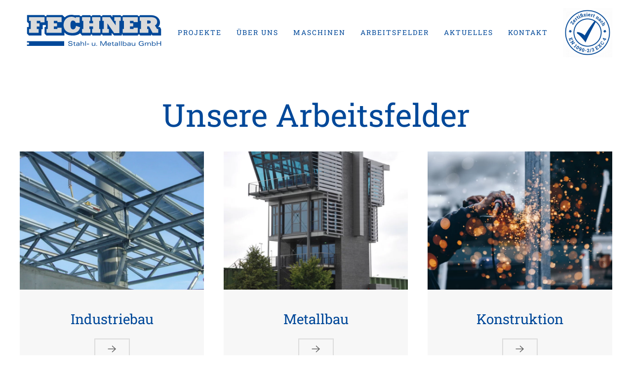

--- FILE ---
content_type: text/html; charset=UTF-8
request_url: https://fechner-stahlbau.de/arbeitsfelder/
body_size: 10624
content:
<!DOCTYPE html>
<html lang="de">
    <head>
        <meta charset="UTF-8">
        <meta http-equiv="X-UA-Compatible" content="IE=edge">
        <meta name="viewport" content="width=device-width, initial-scale=1">
        <link rel="shortcut icon" href="/wp-content/uploads/2022/03/Fechner-LOGO-9.svg">
        <link rel="apple-touch-icon" href="/wp-content/themes/yootheme/vendor/yootheme/theme-wordpress/assets/images/apple-touch-icon.png">
                <meta name='robots' content='index, follow, max-image-preview:large, max-snippet:-1, max-video-preview:-1' />

	<!-- This site is optimized with the Yoast SEO plugin v23.8 - https://yoast.com/wordpress/plugins/seo/ -->
	<title>Arbeitsfelder - Fechner Stahl- und Metallbau GmbH</title>
	<link rel="canonical" href="https://fechner-stahlbau.de/arbeitsfelder/" />
	<meta property="og:locale" content="de_DE" />
	<meta property="og:type" content="article" />
	<meta property="og:title" content="Arbeitsfelder - Fechner Stahl- und Metallbau GmbH" />
	<meta property="og:description" content="Unsere Arbeitsfelder Industriebau Metallbau Konstruktion Gashandel Additive Fertigung / Shadowboards" />
	<meta property="og:url" content="https://fechner-stahlbau.de/arbeitsfelder/" />
	<meta property="og:site_name" content="Fechner Stahl- und Metallbau GmbH" />
	<meta property="article:publisher" content="https://www.facebook.com/fechnerkarriere" />
	<meta property="article:modified_time" content="2025-03-12T12:17:26+00:00" />
	<meta name="twitter:card" content="summary_large_image" />
	<script type="application/ld+json" class="yoast-schema-graph">{"@context":"https://schema.org","@graph":[{"@type":"WebPage","@id":"https://fechner-stahlbau.de/arbeitsfelder/","url":"https://fechner-stahlbau.de/arbeitsfelder/","name":"Arbeitsfelder - Fechner Stahl- und Metallbau GmbH","isPartOf":{"@id":"https://fechner-stahlbau.de/#website"},"datePublished":"2022-03-29T09:35:55+00:00","dateModified":"2025-03-12T12:17:26+00:00","breadcrumb":{"@id":"https://fechner-stahlbau.de/arbeitsfelder/#breadcrumb"},"inLanguage":"de","potentialAction":[{"@type":"ReadAction","target":["https://fechner-stahlbau.de/arbeitsfelder/"]}]},{"@type":"BreadcrumbList","@id":"https://fechner-stahlbau.de/arbeitsfelder/#breadcrumb","itemListElement":[{"@type":"ListItem","position":1,"name":"Startseite","item":"https://fechner-stahlbau.de/"},{"@type":"ListItem","position":2,"name":"Arbeitsfelder"}]},{"@type":"WebSite","@id":"https://fechner-stahlbau.de/#website","url":"https://fechner-stahlbau.de/","name":"Fechner Stahl- und Metallbau GmbH","description":"Industrie- und Anlagenbau, in der Konstruktion und für Offshore-Services.","publisher":{"@id":"https://fechner-stahlbau.de/#organization"},"potentialAction":[{"@type":"SearchAction","target":{"@type":"EntryPoint","urlTemplate":"https://fechner-stahlbau.de/?s={search_term_string}"},"query-input":{"@type":"PropertyValueSpecification","valueRequired":true,"valueName":"search_term_string"}}],"inLanguage":"de"},{"@type":"Organization","@id":"https://fechner-stahlbau.de/#organization","name":"Fechner Stahl- und Metallbau GmbH","url":"https://fechner-stahlbau.de/","logo":{"@type":"ImageObject","inLanguage":"de","@id":"https://fechner-stahlbau.de/#/schema/logo/image/","url":"https://fechner-stahlbau.de/wp-content/uploads/2022/03/Fechner-LOGO-9.svg","contentUrl":"https://fechner-stahlbau.de/wp-content/uploads/2022/03/Fechner-LOGO-9.svg","width":1,"height":1,"caption":"Fechner Stahl- und Metallbau GmbH"},"image":{"@id":"https://fechner-stahlbau.de/#/schema/logo/image/"},"sameAs":["https://www.facebook.com/fechnerkarriere","https://www.instagram.com/fechner_stahlbau"]}]}</script>
	<!-- / Yoast SEO plugin. -->


<link rel="alternate" type="application/rss+xml" title="Fechner Stahl- und Metallbau GmbH &raquo; Feed" href="https://fechner-stahlbau.de/feed/" />
<link rel="alternate" type="application/rss+xml" title="Fechner Stahl- und Metallbau GmbH &raquo; Kommentar-Feed" href="https://fechner-stahlbau.de/comments/feed/" />
<link rel="alternate" title="oEmbed (JSON)" type="application/json+oembed" href="https://fechner-stahlbau.de/wp-json/oembed/1.0/embed?url=https%3A%2F%2Ffechner-stahlbau.de%2Farbeitsfelder%2F" />
<link rel="alternate" title="oEmbed (XML)" type="text/xml+oembed" href="https://fechner-stahlbau.de/wp-json/oembed/1.0/embed?url=https%3A%2F%2Ffechner-stahlbau.de%2Farbeitsfelder%2F&#038;format=xml" />
<style id='wp-img-auto-sizes-contain-inline-css' type='text/css'>
img:is([sizes=auto i],[sizes^="auto," i]){contain-intrinsic-size:3000px 1500px}
/*# sourceURL=wp-img-auto-sizes-contain-inline-css */
</style>
<style id='wp-emoji-styles-inline-css' type='text/css'>

	img.wp-smiley, img.emoji {
		display: inline !important;
		border: none !important;
		box-shadow: none !important;
		height: 1em !important;
		width: 1em !important;
		margin: 0 0.07em !important;
		vertical-align: -0.1em !important;
		background: none !important;
		padding: 0 !important;
	}
/*# sourceURL=wp-emoji-styles-inline-css */
</style>
<style id='wp-block-library-inline-css' type='text/css'>
:root{--wp-block-synced-color:#7a00df;--wp-block-synced-color--rgb:122,0,223;--wp-bound-block-color:var(--wp-block-synced-color);--wp-editor-canvas-background:#ddd;--wp-admin-theme-color:#007cba;--wp-admin-theme-color--rgb:0,124,186;--wp-admin-theme-color-darker-10:#006ba1;--wp-admin-theme-color-darker-10--rgb:0,107,160.5;--wp-admin-theme-color-darker-20:#005a87;--wp-admin-theme-color-darker-20--rgb:0,90,135;--wp-admin-border-width-focus:2px}@media (min-resolution:192dpi){:root{--wp-admin-border-width-focus:1.5px}}.wp-element-button{cursor:pointer}:root .has-very-light-gray-background-color{background-color:#eee}:root .has-very-dark-gray-background-color{background-color:#313131}:root .has-very-light-gray-color{color:#eee}:root .has-very-dark-gray-color{color:#313131}:root .has-vivid-green-cyan-to-vivid-cyan-blue-gradient-background{background:linear-gradient(135deg,#00d084,#0693e3)}:root .has-purple-crush-gradient-background{background:linear-gradient(135deg,#34e2e4,#4721fb 50%,#ab1dfe)}:root .has-hazy-dawn-gradient-background{background:linear-gradient(135deg,#faaca8,#dad0ec)}:root .has-subdued-olive-gradient-background{background:linear-gradient(135deg,#fafae1,#67a671)}:root .has-atomic-cream-gradient-background{background:linear-gradient(135deg,#fdd79a,#004a59)}:root .has-nightshade-gradient-background{background:linear-gradient(135deg,#330968,#31cdcf)}:root .has-midnight-gradient-background{background:linear-gradient(135deg,#020381,#2874fc)}:root{--wp--preset--font-size--normal:16px;--wp--preset--font-size--huge:42px}.has-regular-font-size{font-size:1em}.has-larger-font-size{font-size:2.625em}.has-normal-font-size{font-size:var(--wp--preset--font-size--normal)}.has-huge-font-size{font-size:var(--wp--preset--font-size--huge)}.has-text-align-center{text-align:center}.has-text-align-left{text-align:left}.has-text-align-right{text-align:right}.has-fit-text{white-space:nowrap!important}#end-resizable-editor-section{display:none}.aligncenter{clear:both}.items-justified-left{justify-content:flex-start}.items-justified-center{justify-content:center}.items-justified-right{justify-content:flex-end}.items-justified-space-between{justify-content:space-between}.screen-reader-text{border:0;clip-path:inset(50%);height:1px;margin:-1px;overflow:hidden;padding:0;position:absolute;width:1px;word-wrap:normal!important}.screen-reader-text:focus{background-color:#ddd;clip-path:none;color:#444;display:block;font-size:1em;height:auto;left:5px;line-height:normal;padding:15px 23px 14px;text-decoration:none;top:5px;width:auto;z-index:100000}html :where(.has-border-color){border-style:solid}html :where([style*=border-top-color]){border-top-style:solid}html :where([style*=border-right-color]){border-right-style:solid}html :where([style*=border-bottom-color]){border-bottom-style:solid}html :where([style*=border-left-color]){border-left-style:solid}html :where([style*=border-width]){border-style:solid}html :where([style*=border-top-width]){border-top-style:solid}html :where([style*=border-right-width]){border-right-style:solid}html :where([style*=border-bottom-width]){border-bottom-style:solid}html :where([style*=border-left-width]){border-left-style:solid}html :where(img[class*=wp-image-]){height:auto;max-width:100%}:where(figure){margin:0 0 1em}html :where(.is-position-sticky){--wp-admin--admin-bar--position-offset:var(--wp-admin--admin-bar--height,0px)}@media screen and (max-width:600px){html :where(.is-position-sticky){--wp-admin--admin-bar--position-offset:0px}}

/*# sourceURL=wp-block-library-inline-css */
</style><style id='global-styles-inline-css' type='text/css'>
:root{--wp--preset--aspect-ratio--square: 1;--wp--preset--aspect-ratio--4-3: 4/3;--wp--preset--aspect-ratio--3-4: 3/4;--wp--preset--aspect-ratio--3-2: 3/2;--wp--preset--aspect-ratio--2-3: 2/3;--wp--preset--aspect-ratio--16-9: 16/9;--wp--preset--aspect-ratio--9-16: 9/16;--wp--preset--color--black: #000000;--wp--preset--color--cyan-bluish-gray: #abb8c3;--wp--preset--color--white: #ffffff;--wp--preset--color--pale-pink: #f78da7;--wp--preset--color--vivid-red: #cf2e2e;--wp--preset--color--luminous-vivid-orange: #ff6900;--wp--preset--color--luminous-vivid-amber: #fcb900;--wp--preset--color--light-green-cyan: #7bdcb5;--wp--preset--color--vivid-green-cyan: #00d084;--wp--preset--color--pale-cyan-blue: #8ed1fc;--wp--preset--color--vivid-cyan-blue: #0693e3;--wp--preset--color--vivid-purple: #9b51e0;--wp--preset--gradient--vivid-cyan-blue-to-vivid-purple: linear-gradient(135deg,rgb(6,147,227) 0%,rgb(155,81,224) 100%);--wp--preset--gradient--light-green-cyan-to-vivid-green-cyan: linear-gradient(135deg,rgb(122,220,180) 0%,rgb(0,208,130) 100%);--wp--preset--gradient--luminous-vivid-amber-to-luminous-vivid-orange: linear-gradient(135deg,rgb(252,185,0) 0%,rgb(255,105,0) 100%);--wp--preset--gradient--luminous-vivid-orange-to-vivid-red: linear-gradient(135deg,rgb(255,105,0) 0%,rgb(207,46,46) 100%);--wp--preset--gradient--very-light-gray-to-cyan-bluish-gray: linear-gradient(135deg,rgb(238,238,238) 0%,rgb(169,184,195) 100%);--wp--preset--gradient--cool-to-warm-spectrum: linear-gradient(135deg,rgb(74,234,220) 0%,rgb(151,120,209) 20%,rgb(207,42,186) 40%,rgb(238,44,130) 60%,rgb(251,105,98) 80%,rgb(254,248,76) 100%);--wp--preset--gradient--blush-light-purple: linear-gradient(135deg,rgb(255,206,236) 0%,rgb(152,150,240) 100%);--wp--preset--gradient--blush-bordeaux: linear-gradient(135deg,rgb(254,205,165) 0%,rgb(254,45,45) 50%,rgb(107,0,62) 100%);--wp--preset--gradient--luminous-dusk: linear-gradient(135deg,rgb(255,203,112) 0%,rgb(199,81,192) 50%,rgb(65,88,208) 100%);--wp--preset--gradient--pale-ocean: linear-gradient(135deg,rgb(255,245,203) 0%,rgb(182,227,212) 50%,rgb(51,167,181) 100%);--wp--preset--gradient--electric-grass: linear-gradient(135deg,rgb(202,248,128) 0%,rgb(113,206,126) 100%);--wp--preset--gradient--midnight: linear-gradient(135deg,rgb(2,3,129) 0%,rgb(40,116,252) 100%);--wp--preset--font-size--small: 13px;--wp--preset--font-size--medium: 20px;--wp--preset--font-size--large: 36px;--wp--preset--font-size--x-large: 42px;--wp--preset--spacing--20: 0.44rem;--wp--preset--spacing--30: 0.67rem;--wp--preset--spacing--40: 1rem;--wp--preset--spacing--50: 1.5rem;--wp--preset--spacing--60: 2.25rem;--wp--preset--spacing--70: 3.38rem;--wp--preset--spacing--80: 5.06rem;--wp--preset--shadow--natural: 6px 6px 9px rgba(0, 0, 0, 0.2);--wp--preset--shadow--deep: 12px 12px 50px rgba(0, 0, 0, 0.4);--wp--preset--shadow--sharp: 6px 6px 0px rgba(0, 0, 0, 0.2);--wp--preset--shadow--outlined: 6px 6px 0px -3px rgb(255, 255, 255), 6px 6px rgb(0, 0, 0);--wp--preset--shadow--crisp: 6px 6px 0px rgb(0, 0, 0);}:where(.is-layout-flex){gap: 0.5em;}:where(.is-layout-grid){gap: 0.5em;}body .is-layout-flex{display: flex;}.is-layout-flex{flex-wrap: wrap;align-items: center;}.is-layout-flex > :is(*, div){margin: 0;}body .is-layout-grid{display: grid;}.is-layout-grid > :is(*, div){margin: 0;}:where(.wp-block-columns.is-layout-flex){gap: 2em;}:where(.wp-block-columns.is-layout-grid){gap: 2em;}:where(.wp-block-post-template.is-layout-flex){gap: 1.25em;}:where(.wp-block-post-template.is-layout-grid){gap: 1.25em;}.has-black-color{color: var(--wp--preset--color--black) !important;}.has-cyan-bluish-gray-color{color: var(--wp--preset--color--cyan-bluish-gray) !important;}.has-white-color{color: var(--wp--preset--color--white) !important;}.has-pale-pink-color{color: var(--wp--preset--color--pale-pink) !important;}.has-vivid-red-color{color: var(--wp--preset--color--vivid-red) !important;}.has-luminous-vivid-orange-color{color: var(--wp--preset--color--luminous-vivid-orange) !important;}.has-luminous-vivid-amber-color{color: var(--wp--preset--color--luminous-vivid-amber) !important;}.has-light-green-cyan-color{color: var(--wp--preset--color--light-green-cyan) !important;}.has-vivid-green-cyan-color{color: var(--wp--preset--color--vivid-green-cyan) !important;}.has-pale-cyan-blue-color{color: var(--wp--preset--color--pale-cyan-blue) !important;}.has-vivid-cyan-blue-color{color: var(--wp--preset--color--vivid-cyan-blue) !important;}.has-vivid-purple-color{color: var(--wp--preset--color--vivid-purple) !important;}.has-black-background-color{background-color: var(--wp--preset--color--black) !important;}.has-cyan-bluish-gray-background-color{background-color: var(--wp--preset--color--cyan-bluish-gray) !important;}.has-white-background-color{background-color: var(--wp--preset--color--white) !important;}.has-pale-pink-background-color{background-color: var(--wp--preset--color--pale-pink) !important;}.has-vivid-red-background-color{background-color: var(--wp--preset--color--vivid-red) !important;}.has-luminous-vivid-orange-background-color{background-color: var(--wp--preset--color--luminous-vivid-orange) !important;}.has-luminous-vivid-amber-background-color{background-color: var(--wp--preset--color--luminous-vivid-amber) !important;}.has-light-green-cyan-background-color{background-color: var(--wp--preset--color--light-green-cyan) !important;}.has-vivid-green-cyan-background-color{background-color: var(--wp--preset--color--vivid-green-cyan) !important;}.has-pale-cyan-blue-background-color{background-color: var(--wp--preset--color--pale-cyan-blue) !important;}.has-vivid-cyan-blue-background-color{background-color: var(--wp--preset--color--vivid-cyan-blue) !important;}.has-vivid-purple-background-color{background-color: var(--wp--preset--color--vivid-purple) !important;}.has-black-border-color{border-color: var(--wp--preset--color--black) !important;}.has-cyan-bluish-gray-border-color{border-color: var(--wp--preset--color--cyan-bluish-gray) !important;}.has-white-border-color{border-color: var(--wp--preset--color--white) !important;}.has-pale-pink-border-color{border-color: var(--wp--preset--color--pale-pink) !important;}.has-vivid-red-border-color{border-color: var(--wp--preset--color--vivid-red) !important;}.has-luminous-vivid-orange-border-color{border-color: var(--wp--preset--color--luminous-vivid-orange) !important;}.has-luminous-vivid-amber-border-color{border-color: var(--wp--preset--color--luminous-vivid-amber) !important;}.has-light-green-cyan-border-color{border-color: var(--wp--preset--color--light-green-cyan) !important;}.has-vivid-green-cyan-border-color{border-color: var(--wp--preset--color--vivid-green-cyan) !important;}.has-pale-cyan-blue-border-color{border-color: var(--wp--preset--color--pale-cyan-blue) !important;}.has-vivid-cyan-blue-border-color{border-color: var(--wp--preset--color--vivid-cyan-blue) !important;}.has-vivid-purple-border-color{border-color: var(--wp--preset--color--vivid-purple) !important;}.has-vivid-cyan-blue-to-vivid-purple-gradient-background{background: var(--wp--preset--gradient--vivid-cyan-blue-to-vivid-purple) !important;}.has-light-green-cyan-to-vivid-green-cyan-gradient-background{background: var(--wp--preset--gradient--light-green-cyan-to-vivid-green-cyan) !important;}.has-luminous-vivid-amber-to-luminous-vivid-orange-gradient-background{background: var(--wp--preset--gradient--luminous-vivid-amber-to-luminous-vivid-orange) !important;}.has-luminous-vivid-orange-to-vivid-red-gradient-background{background: var(--wp--preset--gradient--luminous-vivid-orange-to-vivid-red) !important;}.has-very-light-gray-to-cyan-bluish-gray-gradient-background{background: var(--wp--preset--gradient--very-light-gray-to-cyan-bluish-gray) !important;}.has-cool-to-warm-spectrum-gradient-background{background: var(--wp--preset--gradient--cool-to-warm-spectrum) !important;}.has-blush-light-purple-gradient-background{background: var(--wp--preset--gradient--blush-light-purple) !important;}.has-blush-bordeaux-gradient-background{background: var(--wp--preset--gradient--blush-bordeaux) !important;}.has-luminous-dusk-gradient-background{background: var(--wp--preset--gradient--luminous-dusk) !important;}.has-pale-ocean-gradient-background{background: var(--wp--preset--gradient--pale-ocean) !important;}.has-electric-grass-gradient-background{background: var(--wp--preset--gradient--electric-grass) !important;}.has-midnight-gradient-background{background: var(--wp--preset--gradient--midnight) !important;}.has-small-font-size{font-size: var(--wp--preset--font-size--small) !important;}.has-medium-font-size{font-size: var(--wp--preset--font-size--medium) !important;}.has-large-font-size{font-size: var(--wp--preset--font-size--large) !important;}.has-x-large-font-size{font-size: var(--wp--preset--font-size--x-large) !important;}
/*# sourceURL=global-styles-inline-css */
</style>

<style id='classic-theme-styles-inline-css' type='text/css'>
/*! This file is auto-generated */
.wp-block-button__link{color:#fff;background-color:#32373c;border-radius:9999px;box-shadow:none;text-decoration:none;padding:calc(.667em + 2px) calc(1.333em + 2px);font-size:1.125em}.wp-block-file__button{background:#32373c;color:#fff;text-decoration:none}
/*# sourceURL=/wp-includes/css/classic-themes.min.css */
</style>
<link href="https://fechner-stahlbau.de/wp-content/themes/yootheme/css/theme.1.css?ver=1654854070" rel="stylesheet">
<link href="https://fechner-stahlbau.de/wp-content/themes/yootheme/css/theme.update.css?ver=2.7.22" rel="stylesheet">
<link rel="https://api.w.org/" href="https://fechner-stahlbau.de/wp-json/" /><link rel="alternate" title="JSON" type="application/json" href="https://fechner-stahlbau.de/wp-json/wp/v2/pages/977" /><link rel="EditURI" type="application/rsd+xml" title="RSD" href="https://fechner-stahlbau.de/xmlrpc.php?rsd" />
<meta name="generator" content="WordPress 6.9" />
<link rel='shortlink' href='https://fechner-stahlbau.de/?p=977' />
		<script>
			document.documentElement.className = document.documentElement.className.replace( 'no-js', 'js' );
		</script>
				<style>
			.no-js img.lazyload { display: none; }
			figure.wp-block-image img.lazyloading { min-width: 150px; }
							.lazyload, .lazyloading { opacity: 0; }
				.lazyloaded {
					opacity: 1;
					transition: opacity 400ms;
					transition-delay: 0ms;
				}
					</style>
		<script src="https://fechner-stahlbau.de/wp-content/themes/yootheme/vendor/assets/uikit/dist/js/uikit.min.js?ver=2.7.22"></script>
<script src="https://fechner-stahlbau.de/wp-content/themes/yootheme/vendor/assets/uikit/dist/js/uikit-icons.min.js?ver=2.7.22"></script>
<script src="https://fechner-stahlbau.de/wp-content/themes/yootheme/js/theme.js?ver=2.7.22"></script>
<script>var $theme = {};</script>
    </head>
    <body data-rsssl=1 class="wp-singular page-template-default page page-id-977 wp-theme-yootheme ">
        
        
        
        <div class="tm-page">

                        
<div class="tm-header-mobile uk-hidden@m">


    <div class="uk-navbar-container">
        <nav uk-navbar="container: .tm-header-mobile">

                        <div class="uk-navbar-left">

                
                                <a class="uk-navbar-toggle" href="#tm-mobile" uk-toggle>
                    <div uk-navbar-toggle-icon></div>
                                    </a>
                
                
            </div>
            
                        <div class="uk-navbar-center">
                
<a href="https://fechner-stahlbau.de" class="uk-navbar-item uk-logo">
    <img alt width="300"  data-src="/wp-content/uploads/2022/03/Fechner-LOGO-9.svg" class="lazyload" src="[data-uri]"><noscript><img alt width="300"  data-src="/wp-content/uploads/2022/03/Fechner-LOGO-9.svg" class="lazyload" src="[data-uri]"><noscript><img alt width="300" src="/wp-content/uploads/2022/03/Fechner-LOGO-9.svg"></noscript></noscript></a>
                            </div>
            
            
        </nav>
    </div>

    

<div id="tm-mobile" uk-offcanvas mode="slide" overlay>
    <div class="uk-offcanvas-bar">

                <button class="uk-offcanvas-close" type="button" uk-close></button>
        
        
            
<div class="uk-child-width-1-1" uk-grid>    <div>
<div class="uk-panel">

    
    
<ul class="uk-nav uk-nav-default">
    
	<li class="menu-item menu-item-type-post_type menu-item-object-page menu-item-home"><a href="https://fechner-stahlbau.de/"> Home</a></li>
	<li class="menu-item menu-item-type-post_type menu-item-object-page menu-item-has-children uk-parent"><a href="https://fechner-stahlbau.de/aktuelles/"> Projekte</a>
	<ul class="uk-nav-sub">

		<li class="menu-item menu-item-type-custom menu-item-object-custom"><a href="https://fechner-stahlbau.de/aktuelles/#ref"> Referenzen</a></li></ul></li>
	<li class="menu-item menu-item-type-post_type menu-item-object-page menu-item-has-children uk-parent"><a href="https://fechner-stahlbau.de/ueber-uns/"> Über uns</a>
	<ul class="uk-nav-sub">

		<li class="menu-item menu-item-type-custom menu-item-object-custom"><a href="https://fechner-stahlbau.de/ueber-uns/"> Ihre Ansprechpartner</a></li>
		<li class="menu-item menu-item-type-post_type menu-item-object-page"><a href="https://fechner-stahlbau.de/historie/"> Historie</a></li>
		<li class="menu-item menu-item-type-custom menu-item-object-custom"><a href="https://karriere.fechner-stahlbau.de/"> Karriere</a></li></ul></li>
	<li class="menu-item menu-item-type-post_type menu-item-object-page"><a href="https://fechner-stahlbau.de/maschinen/"> Maschinen</a></li>
	<li class="menu-item menu-item-type-post_type menu-item-object-page current-menu-item page_item page-item-977 current_page_item menu-item-has-children uk-active uk-parent"><a href="https://fechner-stahlbau.de/arbeitsfelder/"> Arbeitsfelder</a>
	<ul class="uk-nav-sub">

		<li class="menu-item menu-item-type-post_type menu-item-object-page"><a href="https://fechner-stahlbau.de/industriebau/"> Industriebau</a></li>
		<li class="menu-item menu-item-type-post_type menu-item-object-page"><a href="https://fechner-stahlbau.de/metallbau/"> Metallbau</a></li>
		<li class="menu-item menu-item-type-post_type menu-item-object-page"><a href="https://fechner-stahlbau.de/konstruktion/"> Konstruktion</a></li>
		<li class="menu-item menu-item-type-post_type menu-item-object-page"><a href="https://fechner-stahlbau.de/gashandel/"> Gashandel</a></li></ul></li>
	<li class="menu-item menu-item-type-post_type menu-item-object-page"><a href="https://fechner-stahlbau.de/aktuelles-2/"> Aktuelles</a></li>
	<li class="menu-item menu-item-type-post_type menu-item-object-page"><a href="https://fechner-stahlbau.de/kontakt/"> Kontakt</a></li></ul>

</div>
</div></div>
            
    </div>
</div>

</div>


<div class="tm-header uk-visible@m" uk-header>



        <div uk-sticky media="@m" show-on-up animation="uk-animation-slide-top" cls-active="uk-navbar-sticky" sel-target=".uk-navbar-container">
    
        <div class="uk-navbar-container">

            <div class="uk-container uk-container-xlarge">
                <nav class="uk-navbar" uk-navbar="{&quot;align&quot;:&quot;left&quot;,&quot;boundary&quot;:&quot;.tm-header .uk-navbar-container&quot;,&quot;container&quot;:&quot;.tm-header &gt; [uk-sticky]&quot;}">

                                        <div class="uk-navbar-left">

                                                    
<a href="https://fechner-stahlbau.de" class="uk-navbar-item uk-logo">
    <img alt width="300"  data-src="/wp-content/uploads/2022/03/Fechner-LOGO-9.svg" class="lazyload" src="[data-uri]"><noscript><img alt width="300"  data-src="/wp-content/uploads/2022/03/Fechner-LOGO-9.svg" class="lazyload" src="[data-uri]"><noscript><img alt width="300" src="/wp-content/uploads/2022/03/Fechner-LOGO-9.svg"></noscript></noscript><img  alt width="300"  data-src="/wp-content/uploads/2022/03/Fechner-LOGO-9_weiss.svg" class="uk-logo-inverse lazyload" src="[data-uri]"><noscript><img class="uk-logo-inverse" alt width="300" src="/wp-content/uploads/2022/03/Fechner-LOGO-9_weiss.svg"></noscript></a>
                                                    
                        
                    </div>
                    
                    
                                        <div class="uk-navbar-right">

                                                    
<ul class="uk-navbar-nav">
    
	<li class="menu-item menu-item-type-post_type menu-item-object-page menu-item-has-children uk-parent"><a href="https://fechner-stahlbau.de/aktuelles/"> Projekte</a>
	<div class="uk-navbar-dropdown"><div class="uk-navbar-dropdown-grid uk-child-width-1-1" uk-grid><div><ul class="uk-nav uk-navbar-dropdown-nav">

		<li class="menu-item menu-item-type-custom menu-item-object-custom"><a href="https://fechner-stahlbau.de/?page_id=420#ref"> Referenzen</a></li></ul></div></div></div></li>
	<li class="menu-item menu-item-type-post_type menu-item-object-page menu-item-has-children uk-parent"><a href="https://fechner-stahlbau.de/ueber-uns/"> Über uns</a>
	<div class="uk-navbar-dropdown"><div class="uk-navbar-dropdown-grid uk-child-width-1-1" uk-grid><div><ul class="uk-nav uk-navbar-dropdown-nav">

		<li class="menu-item menu-item-type-post_type menu-item-object-page"><a href="https://fechner-stahlbau.de/ueber-uns/"> Ihre Ansprechpartner</a></li>
		<li class="menu-item menu-item-type-post_type menu-item-object-page"><a href="https://fechner-stahlbau.de/historie/"> Historie</a></li>
		<li class="menu-item menu-item-type-custom menu-item-object-custom"><a href="https://karriere.fechner-stahlbau.de/"> Karriere</a></li></ul></div></div></div></li>
	<li class="menu-item menu-item-type-post_type menu-item-object-page"><a href="https://fechner-stahlbau.de/maschinen/"> Maschinen</a></li>
	<li class="menu-item menu-item-type-post_type menu-item-object-page current-menu-item page_item page-item-977 current_page_item menu-item-has-children uk-active uk-parent"><a href="https://fechner-stahlbau.de/arbeitsfelder/"> Arbeitsfelder</a>
	<div class="uk-navbar-dropdown"><div class="uk-navbar-dropdown-grid uk-child-width-1-1" uk-grid><div><ul class="uk-nav uk-navbar-dropdown-nav">

		<li class="menu-item menu-item-type-post_type menu-item-object-page"><a href="https://fechner-stahlbau.de/industriebau/"> Industriebau</a></li>
		<li class="menu-item menu-item-type-post_type menu-item-object-page"><a href="https://fechner-stahlbau.de/metallbau/"> Metallbau</a></li>
		<li class="menu-item menu-item-type-post_type menu-item-object-page"><a href="https://fechner-stahlbau.de/konstruktion/"> Konstruktion</a></li>
		<li class="menu-item menu-item-type-post_type menu-item-object-page"><a href="https://fechner-stahlbau.de/gashandel/"> Gashandel</a></li>
		<li class="menu-item menu-item-type-post_type menu-item-object-page"><a href="https://fechner-stahlbau.de/additive-fertigung-shadowboards/"> Additive Fertigung / Shadowboards</a></li></ul></div></div></div></li>
	<li class="menu-item menu-item-type-post_type menu-item-object-page"><a href="https://fechner-stahlbau.de/aktuelles-2/"> Aktuelles</a></li>
	<li class="menu-item menu-item-type-post_type menu-item-object-page"><a href="https://fechner-stahlbau.de/kontakt/"> Kontakt</a></li></ul>

<div class="uk-navbar-item widget widget_media_image" id="media_image-3">

    
    <img width="100" height="100"   alt="" style="max-width: 100%; height: auto;" decoding="async" data-srcset="https://fechner-stahlbau.de/wp-content/uploads/2022/03/zertifiziert-e1686131534428-150x150.png 150w, https://fechner-stahlbau.de/wp-content/uploads/2022/03/zertifiziert-e1686131534428-300x300.png 300w, https://fechner-stahlbau.de/wp-content/uploads/2022/03/zertifiziert-e1686131534428-1024x1024.png 1024w, https://fechner-stahlbau.de/wp-content/uploads/2022/03/zertifiziert-e1686131534428-768x768.png 768w, https://fechner-stahlbau.de/wp-content/uploads/2022/03/zertifiziert-e1686131534428-1536x1536.png 1536w, https://fechner-stahlbau.de/wp-content/uploads/2022/03/zertifiziert-e1686131534428.png 1800w"  data-src="https://fechner-stahlbau.de/wp-content/uploads/2022/03/zertifiziert-e1686131534428-150x150.png" data-sizes="(max-width: 100px) 100vw, 100px" class="image wp-image-1230  attachment-100x100 size-100x100 lazyload" src="[data-uri]" /><noscript><img width="100" height="100" src="https://fechner-stahlbau.de/wp-content/uploads/2022/03/zertifiziert-e1686131534428-150x150.png" class="image wp-image-1230  attachment-100x100 size-100x100" alt="" style="max-width: 100%; height: auto;" decoding="async" srcset="https://fechner-stahlbau.de/wp-content/uploads/2022/03/zertifiziert-e1686131534428-150x150.png 150w, https://fechner-stahlbau.de/wp-content/uploads/2022/03/zertifiziert-e1686131534428-300x300.png 300w, https://fechner-stahlbau.de/wp-content/uploads/2022/03/zertifiziert-e1686131534428-1024x1024.png 1024w, https://fechner-stahlbau.de/wp-content/uploads/2022/03/zertifiziert-e1686131534428-768x768.png 768w, https://fechner-stahlbau.de/wp-content/uploads/2022/03/zertifiziert-e1686131534428-1536x1536.png 1536w, https://fechner-stahlbau.de/wp-content/uploads/2022/03/zertifiziert-e1686131534428.png 1800w" sizes="(max-width: 100px) 100vw, 100px" /></noscript>
</div>
                        
                        
                    </div>
                    
                </nav>
            </div>

        </div>

        </div>
    





</div>
            
            
            <!-- Builder #page -->
<div class="uk-section-default uk-section">
    
        
        
        
            
                                <div class="uk-container uk-container-large">                
                    
                    <div class="tm-grid-expand uk-child-width-1-1 uk-grid-margin" uk-grid>
<div class="uk-width-1-1@m">
    
        
            
            
                
                    
<h1 class="uk-heading-medium uk-font-secondary uk-margin-large uk-width-2xlarge uk-margin-auto uk-text-center">        Unsere Arbeitsfelder    </h1>
                
            
        
    
</div>
</div><div class="tm-grid-expand uk-child-width-1-1 uk-grid-margin" uk-grid>
<div>
    
        
            
            
                
                    
<div class="uk-margin uk-text-center">
    <div class="uk-child-width-1-1 uk-child-width-1-3@m uk-grid-match" uk-grid>        <div>
<div class="el-item uk-panel uk-tile-muted uk-margin-remove-first-child">
    
                <div><img class="el-image" alt data-src="/wp-content/themes/yootheme/cache/bunker_hamburg_169_720-fab9d16e.webp" data-srcset="/wp-content/themes/yootheme/cache/bunker_hamburg_169_720-db822963.webp 768w, /wp-content/themes/yootheme/cache/bunker_hamburg_169_720-fab9d16e.webp 800w" data-sizes="(min-width: 800px) 800px" data-width="800" data-height="600" uk-img></div>        
                    <div class="uk-padding uk-margin-remove-first-child">

        
                <h3 class="el-title uk-card-title uk-font-secondary uk-margin-top uk-margin-remove-bottom">                        Industriebau                    </h3>        
        
    
        
        
        
        
                <div class="uk-margin-top"><a href="/index.php?page_id=1066" class="el-link uk-button uk-button-default"><span uk-icon="icon: arrow-right; ratio: 1.4"></span></a></div>        
</div>        
        
    
</div></div>
        <div>
<div class="el-item uk-panel uk-tile-muted uk-margin-remove-first-child">
    
                <div><img class="el-image" alt data-src="/wp-content/themes/yootheme/cache/kaiserschleuse_720-5242c934.webp" data-srcset="/wp-content/themes/yootheme/cache/kaiserschleuse_720-eb5edb1c.webp 768w, /wp-content/themes/yootheme/cache/kaiserschleuse_720-5242c934.webp 800w" data-sizes="(min-width: 800px) 800px" data-width="800" data-height="600" uk-img></div>        
                    <div class="uk-padding uk-margin-remove-first-child">

        
                <h3 class="el-title uk-card-title uk-font-secondary uk-margin-top uk-margin-remove-bottom">                        Metallbau                    </h3>        
        
    
        
        
        
        
                <div class="uk-margin-top"><a href="/index.php?page_id=1117" class="el-link uk-button uk-button-default"><span uk-icon="icon: arrow-right; ratio: 1.4"></span></a></div>        
</div>        
        
    
</div></div>
        <div>
<div class="el-item uk-panel uk-tile-muted uk-margin-remove-first-child">
    
                <div><img class="el-image" alt data-src="/wp-content/themes/yootheme/cache/photo-1504917595217-d4dc5ebe6122-scaled-c045ac2e.webp" data-srcset="/wp-content/themes/yootheme/cache/photo-1504917595217-d4dc5ebe6122-scaled-23ba5b76.webp 768w, /wp-content/themes/yootheme/cache/photo-1504917595217-d4dc5ebe6122-scaled-c045ac2e.webp 800w, /wp-content/themes/yootheme/cache/photo-1504917595217-d4dc5ebe6122-scaled-149f2531.webp 1024w, /wp-content/themes/yootheme/cache/photo-1504917595217-d4dc5ebe6122-scaled-ee058931.webp 1366w, /wp-content/themes/yootheme/cache/photo-1504917595217-d4dc5ebe6122-scaled-d96124e9.webp 1600w" data-sizes="(min-width: 800px) 800px" data-width="800" data-height="600" uk-img></div>        
                    <div class="uk-padding uk-margin-remove-first-child">

        
                <h3 class="el-title uk-card-title uk-font-secondary uk-margin-top uk-margin-remove-bottom">                        Konstruktion                    </h3>        
        
    
        
        
        
        
                <div class="uk-margin-top"><a href="/index.php?page_id=1202" class="el-link uk-button uk-button-default"><span uk-icon="icon: arrow-right; ratio: 1.4"></span></a></div>        
</div>        
        
    
</div></div>
        <div>
<div class="el-item uk-panel uk-tile-muted uk-margin-remove-first-child">
    
                <div><img class="el-image" alt data-src="/wp-content/themes/yootheme/cache/1000_F_297584270_NyvxWQNaekrENyqCCkIrRUoRfmhbMDJa-bc080c8d.webp" data-srcset="/wp-content/themes/yootheme/cache/1000_F_297584270_NyvxWQNaekrENyqCCkIrRUoRfmhbMDJa-5ff7fbd5.webp 768w, /wp-content/themes/yootheme/cache/1000_F_297584270_NyvxWQNaekrENyqCCkIrRUoRfmhbMDJa-bc080c8d.webp 800w, /wp-content/themes/yootheme/cache/1000_F_297584270_NyvxWQNaekrENyqCCkIrRUoRfmhbMDJa-0292cfa1.webp 889w" data-sizes="(min-width: 800px) 800px" data-width="800" data-height="600" uk-img></div>        
                    <div class="uk-padding uk-margin-remove-first-child">

        
                <h3 class="el-title uk-card-title uk-font-secondary uk-margin-top uk-margin-remove-bottom">                        Gashandel                    </h3>        
        
    
        
        
        
        
                <div class="uk-margin-top"><a href="/index.php?page_id=1168" class="el-link uk-button uk-button-default"><span uk-icon="icon: arrow-right; ratio: 1.4"></span></a></div>        
</div>        
        
    
</div></div>
        <div>
<div class="el-item uk-panel uk-tile-muted uk-margin-remove-first-child">
    
                <div><img class="el-image" alt="Additive Fertigung, 3D Druck" data-src="/wp-content/themes/yootheme/cache/3D-Druck-270c5fee.webp" data-srcset="/wp-content/themes/yootheme/cache/3D-Druck-c4f3a8b6.webp 768w, /wp-content/themes/yootheme/cache/3D-Druck-270c5fee.webp 800w" data-sizes="(min-width: 800px) 800px" data-width="800" data-height="600" uk-img></div>        
                    <div class="uk-padding uk-margin-remove-first-child">

        
                <h3 class="el-title uk-card-title uk-font-secondary uk-margin-top uk-margin-remove-bottom">                        Additive Fertigung / Shadowboards                    </h3>        
        
    
        
        
        
        
                <div class="uk-margin-top"><a href="https://fechner-stahlbau.de/additive-fertigung-shadowboards/" class="el-link uk-button uk-button-default"><span uk-icon="icon: arrow-right; ratio: 1.4"></span></a></div>        
</div>        
        
    
</div></div>
        </div>

</div>

                
            
        
    
</div>
</div>
                                </div>
                
            
        
    
</div>
        
            
            <!-- Builder #footer -->
<div class="uk-section-muted uk-position-relative">
        <div data-src="/wp-content/uploads/2022/03/fechner_texture_1.svg" uk-img class="uk-background-norepeat uk-background-width-1-1 uk-background-bottom-left uk-section">    
        
                <div class="uk-position-cover" style="background-color: rgba(247, 247, 247, 0.84);"></div>        
        
            
                                <div class="uk-container uk-container-large uk-position-relative">                
                    
                    <div class="tm-grid-expand uk-grid-margin" uk-grid>
<div class="uk-width-2-5@m">
    
        
            
            
                
                    
<div class="uk-margin">
    <div class="uk-child-width-1-1 uk-child-width-1-1@m uk-grid-match" uk-grid>        <div>
<div class="el-item uk-panel uk-margin-remove-first-child">
    
                        
                    

        
                <h3 class="el-title uk-h2 uk-font-secondary uk-margin-top uk-margin-remove-bottom">                        <b>Fechner</b> Stahl- und <br>Metallbau GmbH                    </h3>        
                <div class="el-meta uk-h4 uk-margin-top uk-margin-remove-bottom">Zertifiziert nach EN1090-2/3 EXC-4</div>        
    
        
        
        
        
        
        
        
    
</div></div>
        </div>

</div>

<div class="uk-margin uk-text-left">    <div class="uk-child-width-auto uk-grid-medium uk-flex-inline" uk-grid>
            <div>
<a class="el-link" href="https://www.instagram.com/fechner_stahlbau/" target="_blank" rel="noreferrer"><span uk-icon="icon: instagram; width: 30; height: 30;"></span></a></div>
            <div>
<a class="el-link" href="https://www.facebook.com/fechnerkarriere/" target="_blank" rel="noreferrer"><span uk-icon="icon: facebook; width: 30; height: 30;"></span></a></div>
    
    </div></div>
                
            
        
    
</div>

<div class="uk-width-3-5@m">
    
        
            
            
                
                    
<div class="uk-margin">
    <div class="uk-child-width-1-1 uk-child-width-1-2@m uk-grid-match" uk-grid>        <div>
<div class="el-item uk-panel uk-margin-remove-first-child">
    
                        
                    

        
        
                <div class="el-meta uk-h4 uk-margin-top uk-margin-remove-bottom">Kontakt</div>        
    
        
        
                <div class="el-content uk-panel uk-margin-top"><p>Zur Alten Schanze 8 <br />26954 Nordenham</p>
<p><strong> Lieferadresse:</strong><br />Blexer Groden<br />26954 Nordenham<br /><br /></p></div>        
        
        
        
        
    
</div></div>
        <div>
<div class="el-item uk-panel uk-margin-remove-first-child">
    
                        
                    

        
        
                <div class="el-meta uk-h4 uk-margin-top uk-margin-remove-bottom">Öffnungszeiten</div>        
    
        
        
                <div class="el-content uk-panel uk-margin-top"><p><strong>Montag bis Donnerstag </strong><br />von 07:00 – 16:00 Uhr<br /><strong>Freitag</strong><br />von 07:00 – 12:00 Uhr</p>
<p>Tel: <a href="tel:04731390930">04731 / 390 93 – 0</a> <br />Fax: 04731 / 390 93 – 90 <br />Mail: <a href="mailto:info@fechner-stahlbau.de">info@fechner-stahlbau.de</a></p></div>        
        
        
        
        
    
</div></div>
        </div>

</div>

                
            
        
    
</div>
</div><div class="tm-grid-expand uk-grid-margin" uk-grid>
<div class="uk-width-1-2@m">
    
        
            
            
                
                    
<div class="uk-text-left">
    <ul class="uk-margin-remove-bottom uk-subnav  uk-subnav-pill uk-flex-left" uk-margin>        <li class="el-item ">
    <a class="el-link" href="/index.php?page_id=854">Kontakt</a></li>
        <li class="el-item ">
    <a class="el-link" href="/index.php?page_id=1415">Datenschutz</a></li>
        <li class="el-item ">
    <a class="el-link" href="/index.php?page_id=1413">Impressum</a></li>
        </ul>

</div>

                
            
        
    
</div>

<div class="uk-width-1-2@m">
    
        
            
            
                
                    <div class="uk-panel uk-text-small uk-margin"><p><br />Design &amp; Umsetzung: <a href="https://jp-labs.de">J&amp;P Media Labs</a> - eine Marke der <a href="https://gridventures.de">Gridventures GmbH</a></p></div>
                
            
        
    
</div>
</div>
                                </div>
                
            
        
        </div>
    
</div>

        </div>

        
        <script type="speculationrules">
{"prefetch":[{"source":"document","where":{"and":[{"href_matches":"/*"},{"not":{"href_matches":["/wp-*.php","/wp-admin/*","/wp-content/uploads/*","/wp-content/*","/wp-content/plugins/*","/wp-content/themes/yootheme/*","/*\\?(.+)"]}},{"not":{"selector_matches":"a[rel~=\"nofollow\"]"}},{"not":{"selector_matches":".no-prefetch, .no-prefetch a"}}]},"eagerness":"conservative"}]}
</script>
<script type="text/javascript" src="https://fechner-stahlbau.de/wp-content/plugins/wp-smushit/app/assets/js/smush-lazy-load.min.js?ver=3.10.2" id="smush-lazy-load-js"></script>
<script id="wp-emoji-settings" type="application/json">
{"baseUrl":"https://s.w.org/images/core/emoji/17.0.2/72x72/","ext":".png","svgUrl":"https://s.w.org/images/core/emoji/17.0.2/svg/","svgExt":".svg","source":{"concatemoji":"https://fechner-stahlbau.de/wp-includes/js/wp-emoji-release.min.js?ver=6.9"}}
</script>
<script type="module">
/* <![CDATA[ */
/*! This file is auto-generated */
const a=JSON.parse(document.getElementById("wp-emoji-settings").textContent),o=(window._wpemojiSettings=a,"wpEmojiSettingsSupports"),s=["flag","emoji"];function i(e){try{var t={supportTests:e,timestamp:(new Date).valueOf()};sessionStorage.setItem(o,JSON.stringify(t))}catch(e){}}function c(e,t,n){e.clearRect(0,0,e.canvas.width,e.canvas.height),e.fillText(t,0,0);t=new Uint32Array(e.getImageData(0,0,e.canvas.width,e.canvas.height).data);e.clearRect(0,0,e.canvas.width,e.canvas.height),e.fillText(n,0,0);const a=new Uint32Array(e.getImageData(0,0,e.canvas.width,e.canvas.height).data);return t.every((e,t)=>e===a[t])}function p(e,t){e.clearRect(0,0,e.canvas.width,e.canvas.height),e.fillText(t,0,0);var n=e.getImageData(16,16,1,1);for(let e=0;e<n.data.length;e++)if(0!==n.data[e])return!1;return!0}function u(e,t,n,a){switch(t){case"flag":return n(e,"\ud83c\udff3\ufe0f\u200d\u26a7\ufe0f","\ud83c\udff3\ufe0f\u200b\u26a7\ufe0f")?!1:!n(e,"\ud83c\udde8\ud83c\uddf6","\ud83c\udde8\u200b\ud83c\uddf6")&&!n(e,"\ud83c\udff4\udb40\udc67\udb40\udc62\udb40\udc65\udb40\udc6e\udb40\udc67\udb40\udc7f","\ud83c\udff4\u200b\udb40\udc67\u200b\udb40\udc62\u200b\udb40\udc65\u200b\udb40\udc6e\u200b\udb40\udc67\u200b\udb40\udc7f");case"emoji":return!a(e,"\ud83e\u1fac8")}return!1}function f(e,t,n,a){let r;const o=(r="undefined"!=typeof WorkerGlobalScope&&self instanceof WorkerGlobalScope?new OffscreenCanvas(300,150):document.createElement("canvas")).getContext("2d",{willReadFrequently:!0}),s=(o.textBaseline="top",o.font="600 32px Arial",{});return e.forEach(e=>{s[e]=t(o,e,n,a)}),s}function r(e){var t=document.createElement("script");t.src=e,t.defer=!0,document.head.appendChild(t)}a.supports={everything:!0,everythingExceptFlag:!0},new Promise(t=>{let n=function(){try{var e=JSON.parse(sessionStorage.getItem(o));if("object"==typeof e&&"number"==typeof e.timestamp&&(new Date).valueOf()<e.timestamp+604800&&"object"==typeof e.supportTests)return e.supportTests}catch(e){}return null}();if(!n){if("undefined"!=typeof Worker&&"undefined"!=typeof OffscreenCanvas&&"undefined"!=typeof URL&&URL.createObjectURL&&"undefined"!=typeof Blob)try{var e="postMessage("+f.toString()+"("+[JSON.stringify(s),u.toString(),c.toString(),p.toString()].join(",")+"));",a=new Blob([e],{type:"text/javascript"});const r=new Worker(URL.createObjectURL(a),{name:"wpTestEmojiSupports"});return void(r.onmessage=e=>{i(n=e.data),r.terminate(),t(n)})}catch(e){}i(n=f(s,u,c,p))}t(n)}).then(e=>{for(const n in e)a.supports[n]=e[n],a.supports.everything=a.supports.everything&&a.supports[n],"flag"!==n&&(a.supports.everythingExceptFlag=a.supports.everythingExceptFlag&&a.supports[n]);var t;a.supports.everythingExceptFlag=a.supports.everythingExceptFlag&&!a.supports.flag,a.supports.everything||((t=a.source||{}).concatemoji?r(t.concatemoji):t.wpemoji&&t.twemoji&&(r(t.twemoji),r(t.wpemoji)))});
//# sourceURL=https://fechner-stahlbau.de/wp-includes/js/wp-emoji-loader.min.js
/* ]]> */
</script>
    </body>
</html>


--- FILE ---
content_type: image/svg+xml
request_url: https://fechner-stahlbau.de/wp-content/uploads/2022/03/Fechner-LOGO-9.svg
body_size: 2619
content:
<?xml version="1.0" encoding="utf-8"?>
<!-- Generator: Adobe Illustrator 26.0.2, SVG Export Plug-In . SVG Version: 6.00 Build 0)  -->
<svg version="1.1" id="Ebene_1" xmlns="http://www.w3.org/2000/svg" xmlns:xlink="http://www.w3.org/1999/xlink" x="0px" y="0px"
	 viewBox="0 0 890.8 304.1" style="enable-background:new 0 0 890.8 304.1;" xml:space="preserve">
<style type="text/css">
	.st0{fill:#004899;}
	.st1{fill:#DADADA;}
</style>
<path class="st0" d="M817.8,53.2c0.1,0.1,0.2,0.1,0.4,0.2c0.1,0,0.2,0.1,0.2,0.1L817.8,53.2z M841.2,78.8c0,0.1,0.1,0.2,0.1,0.3
	c0,0.1,0.1,0.1,0.1,0.2L841.2,78.8z M842.8,119c0,0-6.8,0-8.2,0c-0.4-0.7-0.5-0.8-1-1.6c6.2-6.6,9.9-15.5,9.9-25.2
	c0-4.6-0.8-9-2.2-13.2c-3.6-11.3-11.6-20.1-23.1-25.6c-10.4-5.5-24-6.6-43.8-6.6h-52.8v5.9h-10.2l-1.7-5.9H619v5.9h-10.1l-1.7-5.9
	h-50.4c0,0,0,12.4,0,12.4c-1.2-1.8-8.6-12.4-8.6-12.4h-51.3v5.9h-10.2l-1.7-5.9h-50.1v5.9h-8.2l-1.7-5.9h-50.1v5.9h-13l-1.7-5.9
	c-21.3,0-33.8,0-34.1,0c-5-1.3-10.3-2-15.8-2c-15.7,0-29.5,5.8-39.8,15.5l-13.8-13.6h-95.7v5.9h-10l-1.7-5.9H43.4v39.8
	c0,0,9.4,9.4,10.4,10.4c0,7.9,0,13.4,0,22.1c-2.7,0-10.1,0-10.1,0v39.8l12,12h74.8v-38.1h7.9v-25.6h18V119h-7.4v39.8l12,12h107.7
	v-19.2c8.8,9.5,17.1,19.2,51.6,19.2c29.8,0,42.6-14.3,42.6-14.3l12,14.3h51.8v-6.2h8.2l1.7,6.2h50.1v-6.2h10.2l1.7,6.2h54.4v-15.5
	l14.7,15.5h44.9c0,0,3.4-9.5,3.4-12.5l3.1,12.5h92.3v-6.2h10.2l1.7,6.2h67c0,0,0-4.7,0-8.2c0.5,0.5,8.2,8.2,8.2,8.2h51.3v-39.8
	L842.8,119z"/>
<g>
	<path class="st1" d="M55.7,131h10.1V81.6H55.4V58.8H149v31.4h-24.9v-8.5h-21.6v14.8h16.2v19.3h-16.2V131h10.9v22.8H55.7V131z"/>
	<path class="st1" d="M160.9,131h7.4V81.6h-7.4V58.8h90.7v30.4h-24.9v-7.6h-21.6v14.6h18.8v19.3h-18.8V131h21.6v-7.6h24.9v30.4
		h-90.7V131z"/>
	<path class="st1" d="M363,120.7c-4.5,19-16.9,34.7-46.1,34.7c-42.7,0-53.5-29.1-53.5-49.1c0-28.6,19.7-49.4,46.8-49.4
		c10.5,0,20.3,2.9,27,8.3v-6.3H360v34.7h-23.7c-2.8-9.1-8.8-13.9-16.2-13.9c-9.4,0-15.4,6.9-15.4,26.5c0,18.5,5,27,16,27
		c9.4,0,15.1-6.9,17.6-21.3L363,120.7z"/>
	<path class="st1" d="M374.8,131h7.3V81.6h-7.3V58.8h50.1v22.8h-6v14.6h22V81.6h-6V58.8H485v22.8h-7.3V131h7.3v22.8h-50.1V131h6
		v-15.5h-22V131h6v22.8h-50.1V131z"/>
	<path class="st1" d="M496.8,131h8.4V81.6h-8.4V58.8h45.1l34.6,49.7h0.3V81.6h-8V58.8h38.4v22.8h-8.3v73.8h-31.4l-39.9-57.8h-0.3
		V131h8.5v22.8h-39.1V131z"/>
	<path class="st1" d="M721.6,131h7.7V81.6h-7.7V58.8h52.8c26.9,0,37,2.2,44.9,10.2c5.6,5.6,7.3,12.5,7.3,18.2
		c0,9.7-5.5,18.5-13.9,22.1l13.2,21.7h6.9v22.8h-34.3l-20.7-38.8h-11.6v16h7.1v22.8h-51.7V131z M776.4,97.7c7.6,0,11.6-3.4,11.6-9
		c0-5.5-3.9-9.1-11.3-9.1h-10.6v18.1H776.4z"/>
	<path class="st1" d="M619,131h7.4V81.6H619V58.8h90.7v30.4h-24.9v-7.6h-21.6v14.6H682v19.3h-18.8V131h21.6v-7.6h24.9v30.4H619V131z
		"/>
</g>
<polygon class="st0" points="267.3,233.7 43.4,233.7 43.4,225.2 55.7,225.2 55.7,213.2 43.4,213.2 43.4,204.7 267.3,204.7 "/>
<g>
	<path class="st0" d="M312.3,212.7c-0.4-3.9-4.3-4.9-8.8-4.9c-3.9,0-7.3,1.9-7.3,5c0,1.5,0.9,3,4.3,3.6l10.3,1.8
		c4.5,0.8,6.5,3.3,6.5,6.7c0,5.5-4.9,8.8-13.1,8.8c-7.8,0-12.4-2.9-12.9-9h4.2c0.1,3.7,3.7,5.8,8.9,5.8c5.7,0,8.9-2.3,8.9-5.3
		c0-7.6-21.1-0.7-21.1-12.3c0-5.3,4.5-8.4,12-8.4c5.7,0,11.8,1.7,12.2,8.1H312.3z"/>
	<path class="st0" d="M326,210.3l3.7-1.6v5.1h5.7v2.6h-5.7v11c0,2.1,0.6,3.2,2.9,3.2c0.7,0,1.8-0.1,2.9-0.2v2.6
		c-1.2,0.2-2.4,0.2-3.6,0.2c-3.8,0-5.9-1.2-5.9-5.5v-11.3h-5v-2.6h5V210.3z"/>
	<path class="st0" d="M340.4,218.8c0.5-4.5,5.4-5.7,9.6-5.7c5.3,0,9.2,2,9.2,6.8v9.4c0,1.5,0,2.6,0.2,3.7h-3.5
		c-0.1-0.9-0.2-1.8-0.2-2.7h-0.1c-2.2,2.9-4.6,3.4-8.4,3.4c-4.9,0-8.2-2.7-8.2-6.3c0-4.1,3.1-6.2,9.9-6.3c2.8-0.1,4.8-0.1,6.5-0.1
		v-0.5c0-3.7-2.3-4.8-6-4.8c-2.6,0-4.9,1-5,3.1H340.4z M355.4,223.6c-1.3,0-3.1,0-6,0.1c-3.9,0.2-6.5,0.8-6.5,3.6
		c0,1.9,1.6,3.8,5.2,3.8c4.6,0,7.2-2,7.2-6.6V223.6z"/>
	<path class="st0" d="M365.8,205.4h3.7v11.8h0.1c1.8-2.9,4.7-4.1,8.1-4.1c5.4,0,9.3,3,9.3,9V233h-3.7v-10.7c0-4.3-2.6-6.6-6.2-6.6
		c-3.6,0-7.6,2.2-7.6,8.3v9.1h-3.7V205.4z"/>
	<path class="st0" d="M394.4,205.4h3.7V233h-3.7V205.4z"/>
	<path class="st0" d="M404,221.1h12.8v3.4H404V221.1z"/>
	<path class="st0" d="M488.7,208.2L488.7,208.2l-0.1,24.8h-4v-27.6h6.3l12.2,24.2l12.2-24.2h6.3V233h-4v-24.8h-0.1L505.3,233H501
		L488.7,208.2z"/>
	<path class="st0" d="M549.4,224.4h-18c0.4,3.9,2.9,6.7,7.1,6.7c2.7,0,5.6-1.1,6.4-3.9h4c-0.8,5.1-6,6.5-10.2,6.5
		c-7,0-11-3.9-11-9.9c0-7,4.2-10.7,11.2-10.7c6.8,0,10.5,3.7,10.5,10.2V224.4z M545.4,221.8c-0.1-4.4-3.4-6.1-6.6-6.1
		c-3.9,0-6.6,1.9-7.2,6.1H545.4z"/>
	<path class="st0" d="M557.3,210.3l3.7-1.6v5.1h5.7v2.6h-5.7v11c0,2.1,0.6,3.2,2.9,3.2c0.7,0,1.8-0.1,2.9-0.2v2.6
		c-1.2,0.2-2.4,0.2-3.6,0.2c-3.8,0-5.9-1.2-5.9-5.5v-11.3h-5v-2.6h5V210.3z"/>
	<path class="st0" d="M571.7,218.8c0.5-4.5,5.4-5.7,9.6-5.7c5.3,0,9.2,2,9.2,6.8v9.4c0,1.5,0,2.6,0.2,3.7h-3.5
		c-0.1-0.9-0.2-1.8-0.2-2.7h-0.1c-2.2,2.9-4.6,3.4-8.4,3.4c-4.9,0-8.2-2.7-8.2-6.3c0-4.1,3.1-6.2,9.9-6.3c2.8-0.1,4.8-0.1,6.5-0.1
		v-0.5c0-3.7-2.3-4.8-6-4.8c-2.6,0-4.9,1-5,3.1H571.7z M586.7,223.6c-1.3,0-3.1,0-6,0.1c-3.9,0.2-6.5,0.8-6.5,3.6
		c0,1.9,1.6,3.8,5.2,3.8c4.6,0,7.2-2,7.2-6.6V223.6z"/>
	<path class="st0" d="M597.4,205.4h3.7V233h-3.7V205.4z"/>
	<path class="st0" d="M608.7,205.4h3.7V233h-3.7V205.4z"/>
	<path class="st0" d="M619.6,205.4h3.7v10.9c2.4-2.5,5.4-3.2,8.4-3.2c5.7,0,10.7,4.1,10.7,10.3c0,6.2-5,10.3-10.7,10.3
		c-3.4,0-6.5-1.2-8.4-3.4c0,0.9-0.1,1.9-0.2,2.7h-3.7c0.1-1.6,0.2-3.2,0.2-4.5V205.4z M630.9,231.1c4.5,0,7.6-2.9,7.6-7.7
		c0-4.9-3.1-7.7-7.6-7.7c-4.4,0-7.6,2.9-7.6,7.7C623.3,228.2,626.4,231.1,630.9,231.1z"/>
	<path class="st0" d="M648.1,218.8c0.5-4.5,5.4-5.7,9.6-5.7c5.3,0,9.2,2,9.2,6.8v9.4c0,1.5,0,2.6,0.2,3.7h-3.5
		c-0.1-0.9-0.2-1.8-0.2-2.7h-0.1c-2.2,2.9-4.6,3.4-8.4,3.4c-4.9,0-8.2-2.7-8.2-6.3c0-4.1,3.1-6.2,9.9-6.3c2.8-0.1,4.8-0.1,6.5-0.1
		v-0.5c0-3.7-2.3-4.8-6-4.8c-2.6,0-4.9,1-5,3.1H648.1z M663.1,223.6c-1.3,0-3.1,0-6,0.1c-3.9,0.2-6.5,0.8-6.5,3.6
		c0,1.9,1.6,3.8,5.2,3.8c4.6,0,7.2-2,7.2-6.6V223.6z"/>
	<path class="st0" d="M694.8,228.6c0,1.5,0.1,2.8,0.2,4.4h-3.5c-0.1-1-0.2-2.1-0.2-3.4h-0.1c-2.2,2.9-4.9,4.1-8.4,4.1
		c-5.4,0-9.3-3-9.3-9v-10.9h3.7v10.7c0,4.3,2.6,6.6,6.2,6.6c3.6,0,7.6-2.2,7.6-8.3v-9.1h3.7V228.6z"/>
	<path class="st0" d="M454.5,228.6c0,1.5,0.1,2.8,0.2,4.4h-3.5c-0.1-1-0.2-2.1-0.2-3.4h-0.1c-2.2,2.9-4.9,4.1-8.4,4.1
		c-5.4,0-9.3-3-9.3-9v-10.9h3.7v10.7c0,4.3,2.6,6.6,6.2,6.6c3.6,0,7.6-2.2,7.6-8.3v-9.1h3.7V228.6z"/>
	<path class="st0" d="M732.4,218.6h12.8V231c-4.6,1.9-9,2.7-13.3,2.7c-11.2,0-16.3-6.8-16.3-14.5c0-6.9,4.3-14.5,15.7-14.5
		c7.8,0,12.6,2.3,13.6,7.9h-4.2c-1-3.5-4.5-4.7-9-4.7c-7.8,0-11.9,5.1-11.9,11.4c0,6.1,4.2,11.4,12.2,11.4c3,0,6.5-0.7,9.2-1.8v-7.1
		h-8.8V218.6z"/>
	<path class="st0" d="M752.7,218.1c0-1.5-0.1-2.8-0.2-4.4h3.5c0.1,1,0.2,2.1,0.2,3.4h0.1c2.2-2.9,4.9-4.1,8.1-4.1
		c3.2,0,5.9,1.6,7,4.8c1.4-2.6,4.4-4.8,7.9-4.8c5.5,0,8.8,2.7,8.8,8.9v11h-3.7v-9.6c0-4.7-1.3-7.7-5.4-7.7c-3.3,0-6.6,2.3-6.6,8.6
		v8.8h-3.7v-9.8c0-5.2-1.8-7.5-5.2-7.5c-3.3,0-6.9,2.4-6.9,8v9.3h-3.7V218.1z"/>
	<path class="st0" d="M794.9,205.4h3.7v10.9c2.4-2.5,5.4-3.2,8.4-3.2c5.7,0,10.7,4.1,10.7,10.3c0,6.2-5,10.3-10.7,10.3
		c-3.4,0-6.5-1.2-8.4-3.4c0,0.9-0.1,1.9-0.2,2.7h-3.7c0.1-1.6,0.2-3.2,0.2-4.5V205.4z M806.2,231.1c4.5,0,7.6-2.9,7.6-7.7
		c0-4.9-3.1-7.7-7.6-7.7c-4.4,0-7.6,2.9-7.6,7.7C798.6,228.2,801.8,231.1,806.2,231.1z"/>
	<path class="st0" d="M845.7,220.1H828V233h-4v-27.6h4V217h17.7v-11.6h4V233h-4V220.1z"/>
	<rect x="460.5" y="229" class="st0" width="4" height="4"/>
</g>
</svg>
